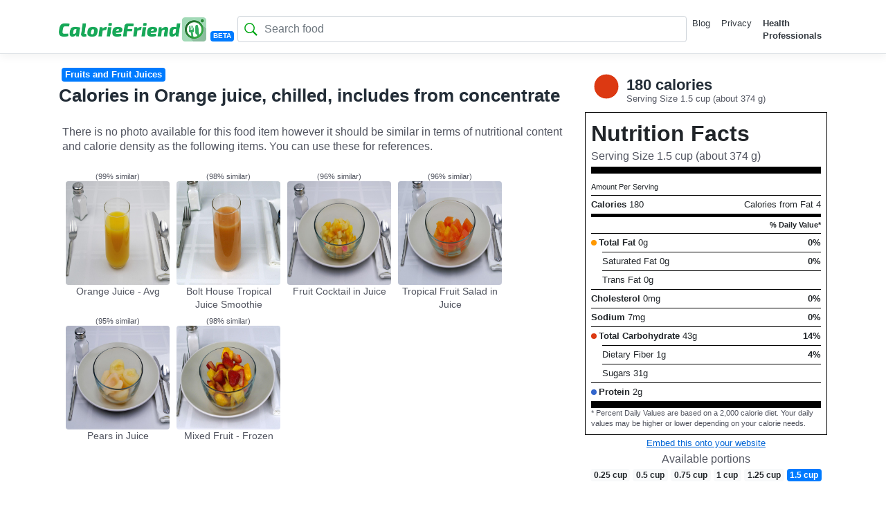

--- FILE ---
content_type: text/html; charset=utf-8
request_url: https://caloriefriend.com/en/food/169100-orange-juice-chilled-includes-from-concentrate/6
body_size: 36741
content:
<!DOCTYPE html>
<html lang="en">
<head>
    <meta charset="utf-8" />
    <meta name="viewport" content="width=device-width, initial-scale=1">
    <meta name="robots" content="index, follow">

    <title>Calories in 1.5 cup of Orange juice, chilled, includes from concentrate.</title>
    <meta name="description" content="View an image of 180 calories in 1.5 cup of Orange juice,.">
    <meta name="keywords" content="concentrate,from,includes,chilled,juice,orange,Low In Fat,Low Calorie Density,High In Sugar">

    <meta property="og:title" content="Calories in 1.5 cup of Orange juice, chilled, includes from concentrate." />
    <meta property="og:description" content="View an image of 180 calories in 1.5 cup of Orange juice,." />
    <meta property="og:url" content="https://caloriefriend.com/en/food/169100-orange-juice-chilled-includes-from-concentrate/6" />
    <meta name="twitter:card" content="summary_large_image" />

    <meta name="apple-mobile-web-app-capable" content="yes">
    <meta name="mobile-web-app-capable" content="yes">
    <meta name="apple-mobile-web-app-title" content="CalorieFriend">
    <link rel="apple-touch-icon" href="/pwa/images/icons/icon-152x152.png">

    <link rel="stylesheet" href="/lib/bootstrap/dist/css/bootstrap.min.css" />
    <link rel="stylesheet" href="/css/site.css" />
    <link rel="stylesheet" href="/css/nutritionfacts.css" />
    <link rel="manifest" href="/pwa/manifest.json">
    <link rel="stylesheet" href="/lib/jquery-ui/jquery-ui.min.css" />

    <link rel="stylesheet" type="text/css" href="/pwa/add-to-homescreen/addtohomescreen.css">
    <script src="/pwa/add-to-homescreen/addtohomescreen.min.js"></script>



    <!--
    <script data-ad-client="ca-pub-2741724178446602" async src="https://pagead2.googlesyndication.com/pagead/js/adsbygoogle.js"></script>
    -->


    <script type='text/javascript' src='https://platform-api.sharethis.com/js/sharethis.js#property=5f493817f4ce4b0014865ff0&product=inline-share-buttons' async='async'></script>
    <link rel="stylesheet" href="https://cdnjs.cloudflare.com/ajax/libs/animate.css/4.1.1/animate.min.css" />

    <!-- Meta Pixel Code -->
    <script>
        !function (f, b, e, v, n, t, s) {
            if (f.fbq) return; n = f.fbq = function () {
                n.callMethod ?
                n.callMethod.apply(n, arguments) : n.queue.push(arguments)
            };
            if (!f._fbq) f._fbq = n; n.push = n; n.loaded = !0; n.version = '2.0';
            n.queue = []; t = b.createElement(e); t.async = !0;
            t.src = v; s = b.getElementsByTagName(e)[0];
            s.parentNode.insertBefore(t, s)
        }(window, document, 'script',
            'https://connect.facebook.net/en_US/fbevents.js');
        fbq('init', '769650154043861');
        fbq('track', 'PageView');
    </script>
    <noscript>
        <img height="1" width="1" style="display:none"
             src="https://www.facebook.com/tr?id=769650154043861&ev=PageView&noscript=1" />
    </noscript>
    <!-- End Meta Pixel Code -->



</head>







<body>
    <div class="modal fade" id="ad-modal" tabindex="-1" role="dialog" aria-labelledby="exampleModalLabel" aria-hidden="true">
        <div class="modal-dialog" role="document">
            <div class="modal-content">
                <div class="modal-header">
                    <h5 class="modal-title" id="exampleModalLabel">Looking to lose weight?</h5>
                    <button type="button" class="close" data-dismiss="modal" aria-label="Close">
                        <span aria-hidden="true">&times;</span>
                    </button>
                </div>
                <div class="modal-body" style="text-align:center;">
                    <a href="https://noom.8utb.net/c/3522618/1330296/8591" target="_top" id="1330296"><img src="//a.impactradius-go.com/display-ad/8591-1330296" border="0" alt="" width="300" height="250" /></a><img height="0" width="0" src="https://noom.8utb.net/i/3522618/1330296/8591" style="position:absolute;visibility:hidden;" border="0" />
                </div>
            </div>
        </div>
    </div>





    <header>
        <nav class="navbar navbar-expand-sm navbar-toggleable-sm navbar-light bg-white border-bottom box-shadow mb-3" style="padding-bottom:0px">

            <div class="container d-flex justify-content-center">

                <button style="margin-right:10px;margin-left:10px; float:left; margin-bottom:3px" class="navbar-toggler" type="button" data-toggle="collapse" data-target=".navbar-collapse" aria-controls="navbarSupportedContent"
                        aria-expanded="false" aria-label="Toggle navigation">
                    <span class="navbar-toggler-icon"></span>
                </button>


                <a href="/en" class="navbar-brand"><img src="/img/CalorieFriend.png" style="height:35px;" /></a><span style="height:15px; margin-top:19px; margin-left:-10px" class="badge badge-primary">BETA</span>
                <div class="form-group has-search" style="width:100%; margin-top:15px; margin-left:5px">
                    


        <span class="form-control-feedback"><img src="/img/search-icon.svg" class="searchIcon" /></span>
        <input type="text" class="form-control" placeholder="Search food" id="searchTerm" name="searchTerm">
 
                </div>

                <div class="navbar-collapse collapse d-sm-inline-flex flex-sm-row-reverse">
                    <ul class="navbar-nav flex-grow-1">
                        <li class="nav-item">
                            <a class="nav-link text-dark" href="/blog">Blog</a>
                        </li>
                        <li class="nav-item">
                            <a class="nav-link text-dark" href="/Privacy"><span>Privacy</span></a>
                        </li>
                        <li class="nav-item" style="font-weight: 600;">
                            <a class="nav-link text-dark" style="color:#37ae47;" href="https://www.trainerfriend.com/?utm_source=CalorieFriendRef&utm_medium=banner&utm_campaign=CalorieFriend">Health Professionals</a>
                        </li>

                    </ul>
                </div>
            </div>

        </nav>
    </header>


    <div id="mmt-c5967caa-ab92-4ad0-8b9e-127117bfd531"></div><script type="text/javascript" data-cfasync="false">$MMT = window.$MMT || {}; $MMT.cmd = $MMT.cmd || [];$MMT.cmd.push(function(){ $MMT.display.slots.push(["c5967caa-ab92-4ad0-8b9e-127117bfd531"]); })</script>

    <div class="container">
        <main role="main" class="pb-3">
            


<input id="foodId" name="foodId" type="hidden" value="169100-orange-juice-chilled-includes-from-concentrate" />





<main role="main">

 
    <div class="row">
        <div class="desktopOnly">
            <!--  <script async src="https://pagead2.googlesyndication.com/pagead/js/adsbygoogle.js"></script>
                       TopBannerFixed
                       <ins class="adsbygoogle"
                            style="display:inline-block;width:728px;height:90px"
                            data-ad-client="ca-pub-2741724178446602"
                            data-ad-slot="1167623777"></ins>
                       <script>
                           (adsbygoogle = window.adsbygoogle || []).push({});
                       </script>
            -->
        </div>
    </div>


    <div class="row">
        <div class="col-md-8">


            <a href="/en/Search?q=9&t=cat" style="text-decoration:none">

                <span class="badge badge-primary" style="margin:4px; font-size:small">Fruits and Fruit Juices</span>

            </a>
            <br />

            <h1>Calories in Orange juice, chilled, includes from concentrate</h1>

        </div>
        <div class="col-md-4">
            <div style="display:flex">
                <div id="donutchart" style="width:60px; height:60px;"></div> <div>
                    <h2 id="caloriesTitle" style="margin-top:15px"><span id="caloriesHeader">180</span> calories</h2>

                    <p id="servingSize" style="font-size:small; margin-top:-10px;">Serving Size 1.5 cup (about 374 g)</p>

                </div>
            </div>

        </div>
    </div>


    <div class="row">
        <div class="col-md-8">
            <div style="padding-bottom:20px">

                <br />
                <div class="row align-content-center" style="margin-left:5px;">
                    <p style="font-size:larger;">There is no photo available for this food item however it should be similar in terms of nutritional content and calorie density as the following items. You can use these for references.<br /><br> </p>

                    <div style="margin: 5px; width:150px;">

                        <div style="margin-left:auto; margin-right:auto; text-align:center;">
                            <p style="height:14px; font-size: smaller">
                                (99% similar)
                            </p>

                            <a href="/en/food/2166-orange-juice-avg/12">

                                <img src="https://cfdefaultstorage.blob.core.windows.net/cfimages/data/orange_juice_top_large_12.jpg" alt="" class="rounded" style="width:150px; height:150px; border-radius:20%" />


                                <p style="height:35px; font-size:14px">
                                    Orange Juice - Avg
                                </p>

                            </a>
                        </div>
                    </div>
                    <div style="margin: 5px; width:150px;">

                        <div style="margin-left:auto; margin-right:auto; text-align:center;">
                            <p style="height:14px; font-size: smaller">
                                (98% similar)
                            </p>

                            <a href="/en/food/4656-bolt-house-tropical-juice-smoothie/12">

                                <img src="https://cfdefaultstorage.blob.core.windows.net/cfimages/data/tropical_juice_smoothie_top_large_12.jpg" alt="" class="rounded" style="width:150px; height:150px; border-radius:20%" />


                                <p style="height:35px; font-size:14px">
                                    Bolt House Tropical Juice Smoothie
                                </p>

                            </a>
                        </div>
                    </div>
                    <div style="margin: 5px; width:150px;">

                        <div style="margin-left:auto; margin-right:auto; text-align:center;">
                            <p style="height:14px; font-size: smaller">
                                (96% similar)
                            </p>

                            <a href="/en/food/2002-fruit-cocktail-in-juice/6">

                                <img src="https://cfdefaultstorage.blob.core.windows.net/cfimages/data/fruit_cocktail_top_large_06.jpg" alt="" class="rounded" style="width:150px; height:150px; border-radius:20%" />


                                <p style="height:35px; font-size:14px">
                                    Fruit Cocktail in Juice
                                </p>

                            </a>
                        </div>
                    </div>
                    <div style="margin: 5px; width:150px;">

                        <div style="margin-left:auto; margin-right:auto; text-align:center;">
                            <p style="height:14px; font-size: smaller">
                                (96% similar)
                            </p>

                            <a href="/en/food/2685-tropical-fruit-salad-in-juice/6">

                                <img src="https://cfdefaultstorage.blob.core.windows.net/cfimages/data/tropical_fruit_salad_canned_top_large_06.jpg" alt="" class="rounded" style="width:150px; height:150px; border-radius:20%" />


                                <p style="height:35px; font-size:14px">
                                    Tropical Fruit Salad in Juice
                                </p>

                            </a>
                        </div>
                    </div>
                    <div style="margin: 5px; width:150px;">

                        <div style="margin-left:auto; margin-right:auto; text-align:center;">
                            <p style="height:14px; font-size: smaller">
                                (95% similar)
                            </p>

                            <a href="/en/food/2189-pears-in-juice/6">

                                <img src="https://cfdefaultstorage.blob.core.windows.net/cfimages/data/pear_halves_canned_top_large_06.jpg" alt="" class="rounded" style="width:150px; height:150px; border-radius:20%" />


                                <p style="height:35px; font-size:14px">
                                    Pears in Juice
                                </p>

                            </a>
                        </div>
                    </div>
                    <div style="margin: 5px; width:150px;">

                        <div style="margin-left:auto; margin-right:auto; text-align:center;">
                            <p style="height:14px; font-size: smaller">
                                (98% similar)
                            </p>

                            <a href="/en/food/4736-mixed-fruit-frozen/8">

                                <img src="https://cfdefaultstorage.blob.core.windows.net/cfimages/data/frozen_mixed_fruit_top_large_08.jpg" alt="" class="rounded" style="width:150px; height:150px; border-radius:20%" />


                                <p style="height:35px; font-size:14px">
                                    Mixed Fruit - Frozen
                                </p>

                            </a>
                        </div>
                    </div>
                </div>

            </div>


        </div>

        <div class="col-md-4">



          
        <div id="grid">
            <!--<div style="min-width:320px;">
                    <a href="https://www.trainerfriend.com/?utm_source=CalorieFriendRef&utm_medium=banner&utm_campaign=CalorieFriend">
                        <img src="~/img/ads-2.gif" style="width:100%; border-left:solid 1px #000;border-top:solid 1px #000;border-bottom:solid 1px #000;" />
                    </a>
                </div>-->
                
<section class="performance-facts">
    <div class="performance-facts__header">
        <span class="performance-facts__title">Nutrition Facts</span>

            <p id="performance-facts-servingSize">Serving Size 1.5 cup (about <span id="nutritionServingSize">374</span> g)</p>

    </div>
    <table class="performance-facts__table">
        <thead>
            <tr>
                <th colspan="3" class="small-info">
                    Amount Per Serving
                </th>
            </tr>
        </thead>
        <tbody>
            <tr>
                <th colspan="2">
                    <b>Calories</b>
                    <span id="nutritionFactsCalories">180</span>
                </th>
                <td>
                    Calories from Fat
                    4
                </td>
            </tr>
            <tr class="thick-row">
                <td colspan="3" class="small-info">
                    <b>% Daily Value*</b>
                </td>
            </tr>
            <tr>
                <th colspan="2">
                    <div class="dot fat"></div><b>Total Fat</b>
                    0<text>g</text>
                </th>
                <td>
                    <b>0<text>%</text></b>
                </td>
            </tr>
            <tr>
                <td class="blank-cell">
                </td>
                <th>
                    Saturated Fat
                    0<text>g</text>
                </th>
                <td>
                    <b>0<text>%</text></b>
                </td>
            </tr>
            <tr>
                <td class="blank-cell">
                </td>
                <th>
                    Trans Fat
                    0<text>g</text>
                </th>
                <td>
                </td>
            </tr>
            <tr>
                <th colspan="2">
                    <b>Cholesterol</b>
                    0<text>mg</text>
                </th>
                <td>
                    <b>0<text>%</text></b>
                </td>
            </tr>
            <tr>
                <th colspan="2">
                    <b>Sodium</b>
                    7<text>mg</text>
                </th>
                <td>
                    <b>0<text>%</text></b>
                </td>
            </tr>
            <tr>
                <th colspan="2">
                    <div class="dot carb"></div><b>Total Carbohydrate</b>
                    43<text>g</text>
                </th>
                <td>
                    <b>14<text>%</text></b>
                </td>
            </tr>
            <tr>
                <td class="blank-cell">
                </td>
                <th>
                    Dietary Fiber
                    1<text>g</text>
                </th>
                <td>
                    <b>4<text>%</text></b>
                </td>
            </tr>
            <tr>
                <td class="blank-cell">
                </td>
                <th>
                    Sugars
                    31<text>g</text>
                </th>
                <td>
                </td>
            </tr>
            <tr class="thick-end">
                <th colspan="2">
                    <div class="dot protein"></div><b>Protein</b>
                    2<text>g</text>
                </th>
                <td>
                </td>
            </tr>
        </tbody>
    </table>

        <p class="small-info">* Percent Daily Values are based on a 2,000 calorie diet. Your daily values may be higher or lower depending on your calorie needs.</p>

</section>

            </div>

            <a href="/EmbedTool?foodId=169100&portionId=6" style="text-decoration:underline">
                <div style="text-align:center; width:100%; padding:3px; font-size:small">Embed this onto your website</div>
            </a>



            <p style="text-align:center; margin-left: 10px; margin-right:10px;">
                Available portions
            </p>

            <div style="width:100%">



                <div id="ledgend" style="margin:auto; font-size:12pt; text-align:center">


        <a href="/en/food/169100-orange-juice-chilled-includes-from-concentrate/1" style="text-decoration:none">
            <span class="badge badge-light">0.25 cup</span>
        </a>
        <a href="/en/food/169100-orange-juice-chilled-includes-from-concentrate/2" style="text-decoration:none">
            <span class="badge badge-light">0.5 cup</span>
        </a>
        <a href="/en/food/169100-orange-juice-chilled-includes-from-concentrate/3" style="text-decoration:none">
            <span class="badge badge-light">0.75 cup</span>
        </a>
        <a href="/en/food/169100-orange-juice-chilled-includes-from-concentrate/4" style="text-decoration:none">
            <span class="badge badge-light">1 cup</span>
        </a>
        <a href="/en/food/169100-orange-juice-chilled-includes-from-concentrate/5" style="text-decoration:none">
            <span class="badge badge-light">1.25 cup</span>
        </a>
        <span class="badge badge-primary">1.5 cup</span>
</div>
            </div><br />

            <div class="sharethis-inline-share-buttons"></div><br />

        </div>
    </div>



    <div class="row">
        <div class="col-md-8">
            <div class="row">
                <div class="col">

                    <div id="mmt-c3f5c521-7308-4bac-8710-d7a14ae49e5b"></div>
                    <script type="text/javascript" data-cfasync="false">$MMT = window.$MMT || {}; $MMT.cmd = $MMT.cmd || []; $MMT.cmd.push(function () { $MMT.display.slots.push(["c3f5c521-7308-4bac-8710-d7a14ae49e5b"]); })</script>

                    <h3>Food analysis</h3>
                    <p>
                        <a href="/en/Search?q=7&t=tag" style="text-decoration:none">
                            <span class="badge badge-success">Low In Fat</span>
                        </a>
                        <a href="/en/Search?q=3&t=tag" style="text-decoration:none">
                            <span class="badge badge-success">Low Calorie Density</span>
                        </a>
                        <a href="/en/Search?q=102&t=tag" style="text-decoration:none">
                            <span class="badge badge-danger">High In Sugar</span>
                        </a>
<br />
                        There is <b><span id="foodAnalysisCalories">180</span> calories</b> in <b><span id="foodAnalysisServingSize">374</span> grams</b> of <b>Orange juice,</b>.
                        With 44 calories per 100 grams, this food would be considered a <b>Low</b> calorie density food.


A <b>Low</b> calorie density usually indicate that you can consume a larger amount of food with less calories and are usually good choices when dieting.
                        <br /><br />
                        <b>Orange juice,</b> is <b>High</b> in carbohydrates, <b>Very Low</b> in proteins and <b>Very Low</b> in fats. You can look at the macronutrients graph below for a detailed ratio.




                        <br /><br />
                        With 11 grams of "Net carbohydrates" per 100 grams,

 it not safe to consume if you are following a Keto or Ketosis diet.
                        <br />
                        <br />
                        <b>Related Searches</b>

                        <a href="/en/Search?q=concentrate" style="text-decoration:none">
                            <span class="badge badge-primary">concentrate</span>
                        </a>
                        <a href="/en/Search?q=from" style="text-decoration:none">
                            <span class="badge badge-primary">from</span>
                        </a>
                        <a href="/en/Search?q=includes" style="text-decoration:none">
                            <span class="badge badge-primary">includes</span>
                        </a>
                        <a href="/en/Search?q=chilled" style="text-decoration:none">
                            <span class="badge badge-primary">chilled</span>
                        </a>
                        <a href="/en/Search?q=juice" style="text-decoration:none">
                            <span class="badge badge-primary">juice</span>
                        </a>
                        <a href="/en/Search?q=orange" style="text-decoration:none">
                            <span class="badge badge-primary">orange</span>
                        </a>

                        <br /><br />

                        <div id="mmt-c3f5c521-7308-4bac-8710-d7a14ae49e5b"></div>
                        <script type="text/javascript" data-cfasync="false">$MMT = window.$MMT || {}; $MMT.cmd = $MMT.cmd || []; $MMT.cmd.push(function () { $MMT.display.slots.push(["c3f5c521-7308-4bac-8710-d7a14ae49e5b"]); })</script>

                        <!--
                        <script async src="https://pagead2.googlesyndication.com/pagead/js/adsbygoogle.js"></script>
                        <ins class="adsbygoogle"
                             style="display:block; text-align:center;"
                             data-ad-layout="in-article"
                             data-ad-format="fluid"
                             data-ad-client="ca-pub-2741724178446602"
                             data-ad-slot="2781261809"></ins>
                        <script>
                            (adsbygoogle = window.adsbygoogle || []).push({});
                        </script>
                        -->
            <br />
            </p>
        </div>



            </div>

            <div style="height:10px"></div>
            <div class="row">
                <div class="col">
                    <p>       <b>Macronutrients split</b></p>


                    <div style="width: 80px; float:left;">
                        <div id="macroChartBig" style="height:100px; width:100px;">

                        </div>
                    </div>
                    <div style="float:left;">
                        <div style="margin-top:15px; margin-left:30px">
                            <div class="dot protein"></div><span>0.0% Proteins</span><br />
                            <div class="dot carb"></div><span>100.0%  Carbohydrates</span><br />
                            <div class="dot fat"></div><span>0.0%  Fats</span><br />
                        </div>
                    </div>




                </div>




            </div>


            <div class="row">
                <div class="col">
                    <p>
                        Nutrients and how much we eat of it play an important role on our health and body composition. To learn more on theses, check our blog posts on <a href="https://www.caloriefriend.com/blog/is-high-protein-good-for-health/">Proteins</a>, <a href="https://www.caloriefriend.com/blog/required-carbohydrate-per-day/">Carbohydrates</a> and <a href="https://www.caloriefriend.com/blog/good-fat-vs-bad-fat-list/">Fats</a>.
                    </p>
                </div>
            </div>




            <div class="row">
                <div class="col">
                </div>
            </div>





            <br />

        </div><!-- /.blog-main -->

        <aside class="col-md-4 blog-sidebar order-2">


            <div id="mmt-838a6fc8-c290-4a01-ac5a-63e56d0c4713"></div>
            <script type="text/javascript" data-cfasync="false">$MMT = window.$MMT || {}; $MMT.cmd = $MMT.cmd || []; $MMT.cmd.push(function () { $MMT.display.slots.push(["838a6fc8-c290-4a01-ac5a-63e56d0c4713"]); })</script>


            <div style="text-align:left;width:300px; margin:auto; margin-bottom:10px;">
                <a href="https://figwee.app.link/2ZI2FdcsG5" style="text-decoration:none"><img src="/img/Logo-figwee.png" style="height:40px; float:left" />  </a>
                <a href="https://figwee.app.link/2ZI2FdcsG5" style="text-decoration:underline">
                    <span style="margin-top:2px; margin-left:3px">Like what you? Download the Figwee Visual Food Diary Now!</span>
                </a>
            </div>

            <div id="spacer" style="height:20px;"></div>


            <!--
                <script async src="https://pagead2.googlesyndication.com/pagead/js/adsbygoogle.js"></script>
            RightSquare
            <ins class="adsbygoogle"
                 style="display:block"
                 data-ad-client="ca-pub-2741724178446602"
                 data-ad-slot="4365806211"
                 data-ad-format="auto"
                 data-full-width-responsive="true"></ins>
            <script>
                (adsbygoogle = window.adsbygoogle || []).push({});
            </script>
            -->

            <div id="spacer" style="height:20px;"></div>

            <div id="mmt-34403191-76d9-4b5d-b1ee-324e61506802"></div>
            <script type="text/javascript" data-cfasync="false">$MMT = window.$MMT || {}; $MMT.cmd = $MMT.cmd || []; $MMT.cmd.push(function () { $MMT.display.slots.push(["34403191-76d9-4b5d-b1ee-324e61506802"]); })</script>

            <div style="margin-left:20px;">

                <p><b>Similar items (without photos)</b></p>
                <ul>

                    <li style="margin-left:-20px;">
                        <a href="/en/food/169099-orange-juice-canned-unsweetened/6">
                            Orange juice, canned, unsweetened
                        </a> (172 calories)

                    </li>
                    <li style="margin-left:-20px;">
                        <a href="/en/food/170960-babyfood-juice-orange-and-apple-and-banana/6">
                            Babyfood, juice, orange and apple and banana
                        </a> (172 calories)

                    </li>
                    <li style="margin-left:-20px;">
                        <a href="/en/food/171354-babyfood-juice-orange/6">
                            Babyfood, juice, orange
                        </a> (169 calories)

                    </li>
                    <li style="margin-left:-20px;">
                        <a href="/en/food/171913-beverages-citrus-fruit-juice-drink-frozen-concentrate-prepared-with-water/6">
                            Beverages, citrus fruit juice drink, frozen concentrate, prepared with water
                        </a> (172 calories)

                    </li>
                    <li style="margin-left:-20px;">
                        <a href="/en/food/173654-cranberry-juice-cocktail-frozen-concentrate-prepared-with-water/6">
                            Cranberry juice cocktail, frozen concentrate, prepared with water
                        </a> (176 calories)

                    </li>

                </ul>


            </div>





            <div class="p-3">


            </div>

            <div id="mmt-7eb1642a-f387-4ee3-981a-23db6e8ae974"></div>
            <script type="text/javascript" data-cfasync="false">$MMT = window.$MMT || {}; $MMT.cmd = $MMT.cmd || []; $MMT.cmd.push(function () { $MMT.display.slots.push(["7eb1642a-f387-4ee3-981a-23db6e8ae974"]); })</script>

        </aside><!-- /.blog-sidebar -->
    </div><!-- /.row -->


    <div id="mmt-c3f5c521-7308-4bac-8710-d7a14ae49e5b"></div>
    <script type="text/javascript" data-cfasync="false">$MMT = window.$MMT || {}; $MMT.cmd = $MMT.cmd || []; $MMT.cmd.push(function () { $MMT.display.slots.push(["c3f5c521-7308-4bac-8710-d7a14ae49e5b"]); })</script>

</main><!-- /.container -->



        </main>
    </div>


    <footer class="border-top footer">
        <div class="container">
            &copy; 2020 - CalorieFriend.com<br />
            <small>All images are the property of Figwee, Bellwether Ideas LLC.</small>
        </div>
    </footer>

    <div id="mmt-e8173120-d8d8-4646-84cf-acb9799aeb5d"></div><script type="text/javascript" data-cfasync="false">$MMT = window.$MMT || {}; $MMT.cmd = $MMT.cmd || [];$MMT.cmd.push(function(){ $MMT.display.slots.push(["e8173120-d8d8-4646-84cf-acb9799aeb5d"]); })</script>

        <div id="mmt-957e6eac-b152-4352-bb8a-34ff8b8444ee"></div><script type="text/javascript" data-cfasync="false">$MMT = window.$MMT || {}; $MMT.cmd = $MMT.cmd || [];$MMT.cmd.push(function(){ $MMT.display.slots.push(["957e6eac-b152-4352-bb8a-34ff8b8444ee"]); })</script>

    <script src="/lib/jquery/dist/jquery.min.js"></script>
    <script src="/lib/jquery-ui/jquery-ui.min.js"></script>
    <script src="/lib/bootstrap/dist/js/bootstrap.bundle.min.js"></script>
    <script src="/js/site.js?v=34G2Fd9dcv5FdF1RII8Nl-9V6voIQvTD_sLZP-7lFwM"></script>
    <script type="text/javascript" src="https://www.gstatic.com/charts/loader.js"></script>
    <script async src="https://www.googletagmanager.com/gtag/js?id=UA-163499749-1"></script>

    <script type="text/javascript" src="//monu.delivery/site/7/5/2d9a36-ba01-4618-afbc-53b1ce465194.js" data-cfasync="false"></script>

    <script type="text/javascript">

            function searchItem(q) {
                window.location.replace("/en" + "/Search?q=" + encodeURIComponent(q));
            }

            function sendToItem(q) {
                window.location.replace("/en" + "/food/" + encodeURIComponent(q) + '/1');
            }

            $(function () {
                $("#searchTerm").autocomplete({
                    source: "/GetPartialSearchResults/",
                    select: function (event, ui) {
                        sendToItem(ui.item.name);
                    }
                }).data("uiAutocomplete")._renderItem = function (ul, item) {
                    return $("<li />")
                        .data("item.autocomplete", item)
                        .append("<a>" + item.name + "</a>")
                        .appendTo(ul);
                };
            });


            $(document).ready(function () {
                $(window).keydown(function (event) {
                    if (event.keyCode == 13) {
                        event.preventDefault();
                        searchItem($("#searchTerm").val());
                        return false;
                    }
                });
            });

            window.dataLayer = window.dataLayer || [];
            function gtag() { dataLayer.push(arguments); }
            gtag('js', new Date());
            gtag('config', 'UA-163499749-1');

            setTimeout(function() { addToHomescreen(); }, 4000);




        $(window).on('load', function () {
            var x = getCookie('vCount') == null ? 1 : parseInt(getCookie('vCount')) + 1;
            setCookie('vCount', x, 7);
            //console.log("vCount " + x);
            //if (x % 3 == 0)
             //$('#ad-modal').modal('show');
        });




    </script>

    
    <script>

        $(window).on("popstate", function (e) {
                   window.history.go(-1);
        });

        function UpdateFoodItem(portionId, source) {
            $('#grid').load('/food/' + encodeURIComponent($("#foodId").val()) + '/' + portionId + '/?handler=UpdatePortion', onUpdateFoodItemCompleted);

            $('#ledgend').load('/food/' + encodeURIComponent($("#foodId").val()) + '/' + portionId + '/?handler=UpdateLedgend');

            $("#mainPhoto").attr("src", source.getAttribute('topsrc'));

                $("#frontPhoto").attr("src", source.getAttribute('frontsrc'));

            $('#portionList img').each(function () {
                //set style.
            });

            $(".thumbImg").removeClass("thumbSelected");
            source.classList.add("thumbSelected");

            window.history.pushState("", "", portionId);

            ga('send', 'event', 'FoodItem', 'Click', 'FoodId ' + encodeURIComponent($("#foodId").val(), portionId));

           };

        function onUpdateFoodItemCompleted() {
            $('#caloriesHeader').text($('#nutritionFactsCalories').text());
            $('#foodAnalysisCalories').text($('#nutritionFactsCalories').text());
            $('#foodAnalysisServingSize').text($('#nutritionServingSize').text());
            $('#servingSize').text($('#performance-facts-servingSize').text());



        }

        google.charts.load("current", { packages: ["corechart"] });
        google.charts.setOnLoadCallback(drawChart);
        function drawChart() {
            var data = google.visualization.arrayToDataTable([
                ['Macronutriens', 'Percent'],
                ['Proteins', 0],
                ['Carbs', 100],
                ['Fat', 0]

            ]);

            var options = {
                pieHole: 0,
                legend: 'none',
                enableInteractivity: false,
                pieSliceText: 'none',
            };


            var optionsLarge = {
                pieHole: 0,
                legend: 'none',
                width:100,
                height: 100,
                pieSliceText: 'none',
                enableInteractivity: false,
                chartArea: {'width': '95%', 'height': '80%'},
            };

            var chart = new google.visualization.PieChart(document.getElementById('donutchart'));
            var chart2 = new google.visualization.PieChart(document.getElementById('macroChartBig'));

            chart.draw(data, options);
            chart2.draw(data, optionsLarge);
        }

       

    
    </script>

</body>
</html>
